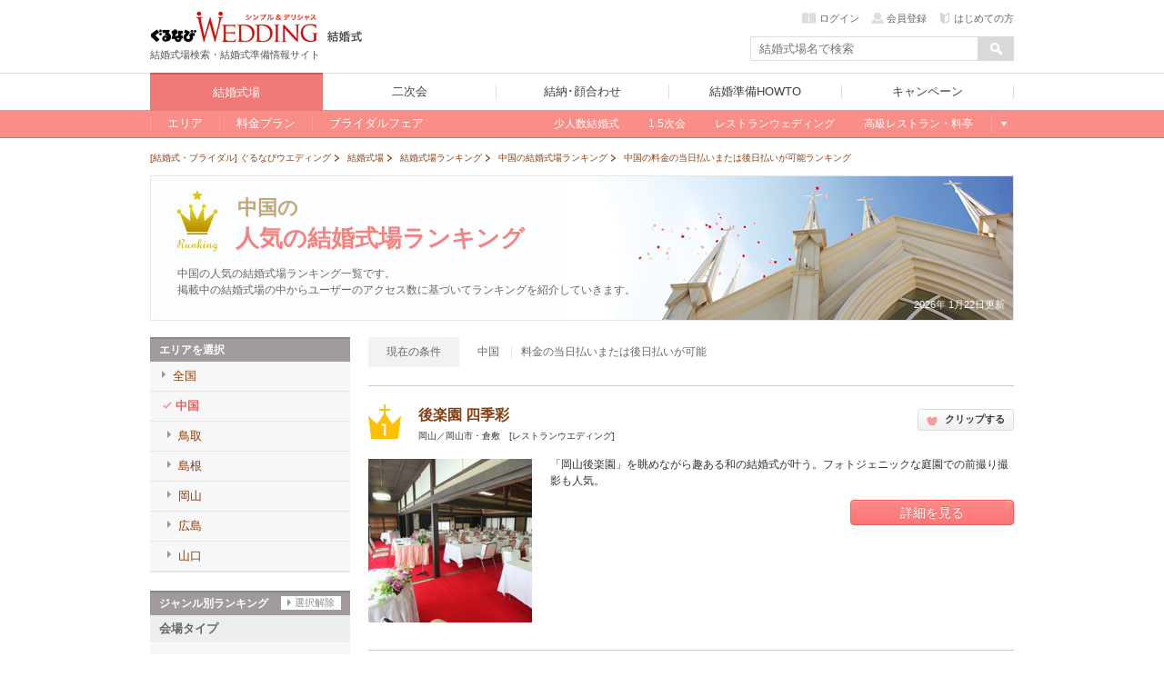

--- FILE ---
content_type: text/html; charset=UTF-8
request_url: https://wedding.gnavi.co.jp/ranking/chugoku/type-o11/
body_size: 57481
content:
<!DOCTYPE html>
<html xmlns:fb="http://ogp.me/ns/fb#">
    <head>
        <meta charset="utf-8" />
        <title>中国（料金の当日払いまたは後日払いが可能）の人気の結婚式場ランキング - ぐるなびウエディング</title>
        <!--[if lt IE 9]><script src="https://c-wedding.gnst.jp/pc/content-assets/js/html5shiv.min.js?1505959189"></script><![endif]-->
        <meta name="description" content="中国（料金の当日払いまたは後日払いが可能）の人気の結婚式場ランキングを毎日更新しています！エリア別やレストランウェディング、ゲストハウスなどの会場別、料理ジャンル別にも絞り込めるので、あなたのタイプに合った、いま人気の結婚式場が簡単に見つかります。" />
        <meta name="keywords" content="料金の当日払いまたは後日払いが可能,中国,結婚式場,ランキング,人気ランキング,結婚式,ぐるなびウエディング" />
        <meta property="og:site_name" content="ぐるなびウエディング" />
        <meta property="og:title" content="中国（料金の当日払いまたは後日払いが可能）の人気の結婚式場ランキング - ぐるなびウエディング" />
        <meta property="og:description" content="中国（料金の当日払いまたは後日払いが可能）の人気の結婚式場ランキングを毎日更新しています！エリア別やレストランウェディング、ゲストハウスなどの会場別、料理ジャンル別にも絞り込めるので、あなたのタイプに合った、いま人気の結婚式場が簡単に見つかります。" />
        <meta property="og:url" content="https://wedding.gnavi.co.jp/ranking/chugoku/type-o11/" />
        <meta property="og:image" content="http://wedding.gnavi.co.jp/img/common/og_banner.gif" />
        <meta property="og:type" content="website" />
        <meta property="fb:app_id" content="281792291897081" />
        <link href="https://c-wedding.gnst.jp/pc/content-assets/gwcss/reset.css?1505959184" rel="stylesheet" type="text/css" />
        <link href="https://c-wedding.gnst.jp/pc/content-assets/gwcss/common.css?1525139838" rel="stylesheet" type="text/css" />
        <link href="https://c-wedding.gnst.jp/pc/content-assets/wedding/css/place.css?1519866008" rel="stylesheet" type="text/css">
        <link href="https://c-wedding.gnst.jp/pc/content-assets/wedding/css/added.css?1505959216" rel="stylesheet" type="text/css">
        <link href="https://c-wedding.gnst.jp/pc/content-assets/wedding/map/top/css/map.css?1519866008" rel="stylesheet" type="text/css" />
        <link href="https://c-wedding.gnst.jp/pc/content-assets/wedding/map/top/css/update.css?1505959222" rel="stylesheet" type="text/css" />
        <link href="https://c-wedding.gnst.jp/pc/content-assets/ranking/css/style.css?1505959200" rel="stylesheet" type="text/css" />
        <link href="https://c-wedding.gnst.jp/pc/content-assets/ranking/css/btn.css?1505959200" rel="stylesheet" type="text/css" />
        <link href="https://c-wedding.gnst.jp/pc/content-assets/ranking/css/jquery.alerts.css?1505959200" rel="stylesheet" type="text/css" />
        <link href="https://c-wedding.gnst.jp/pc/content-assets/css/renew2/jquery-ui-1.8.24.custom.css?1505959184" rel="stylesheet" type="text/css" />
        <link href="https://c-wedding.gnst.jp/pc/content-assets/css/renew2/fw.css?1505959184" rel="stylesheet" type="text/css" />

                        <link rel="canonical" href="https://wedding.gnavi.co.jp/ranking/chugoku/type-o11/" />
        <script type="text/javascript" src="//x.gnst.jp/jquery-1.8.2.js"></script>
        <!-- ga tag -->
<script src="//site.gnavi.co.jp/analysis/gtm_nt.js" async></script>
<!-- /ga tag -->
    </head>
    <body>

        <!-- header -->
        <link href="https://c-wedding.gnst.jp/pc/content-assets/wedding/css/header.css?1551680972" rel="stylesheet">
<script type="text/javascript" src="https://c-wedding.gnst.jp/pc/content-assets/wedding/js/jquery.js?1505959221"></script>
<script type="text/javascript" src="https://c-wedding.gnst.jp/pc/content-assets/wedding/js/main.js?1505959221"></script>

<div id="unityheader" class="wedding">
    <div id="header"></div>
    <div class="top">
        <div class="logo"><a href="/" onclick="sc_count('main_navi:wed1:top');"><img src="https://c-wedding.gnst.jp/pc/content-assets/wedding/img/uh_logo.png?1505959221" alt="ぐるなびウエディング" title="ぐるなびウエディング"></a></div>
        <div class="sitelogo"><a href="/wedding/" onclick="sc_count('main_navi:wedtop');"><img src="https://c-wedding.gnst.jp/pc/content-assets/wedding/img/uh_sitelogo.png?1505959221" width="39" height="15" alt="結婚式" title="結婚式"></a></div>
        <div class="logotxt">結婚式場検索・結婚式準備情報サイト</div>
        <div date-tgt="wd0" class="areaselect btns hide">
            <p class="area">全国版</p>
            <span id="changeAreaBtn"><p date-tgt="wd0" class="btns"><a href="javascript:void(0);"><i class="listRight"></i>エリア変更</a></p></span>
        </div>
        <div class="headerLogin" style="position:static; top:0px;"></div>
        <script charset="UTF-8">jQuery.getScript('//' + location.hostname + '/mypage/welcome/?contents=wedding4gloval_navi&rUrl=' + encodeURIComponent(location.href))</script>
        <div class="search">
            <form action="/area/all/" id="headerSearch" name="fw_search" method="get" onsubmit="return false;">
                    <div class="txtform"><input type="text" placeholder="結婚式場名で検索" class="focus autocomplete" id="dt_bizsearch" name="fw" onkeydown="search_by_press_key(event.keyCode);" autocomplete="off" ></div>
                    <div class="searchbtn"><input type="button" id="submitFw" value=" "></div>
            </form>
        </div>
    </div>
    <div id="unitynav">
        <div class="inner">
            <ul>
                <li class="wedding"><a href="/wedding/" onclick="sc_count('main_navi:wed1:top');"><span>結婚式場</span></a></li>
                <li class="party"><a href="http://party-wedding.gnavi.co.jp/" onclick="sc_count('main_navi:wed2:top');"><span>二次会</span></a></li>
                <li class="kaoawase"><a href="http://wedding.gnavi.co.jp/kaoawase/" onclick="sc_count('main_navi:wed4:top');"><span>結納･顔合わせ</span></a></li>
                <li class="howto"><a href="/howto/" onclick="sc_count('main_navi:howto:top');"><span>結婚準備HOWTO</span></a></li>
                <li class="campaign"><a href="/campaign/" onclick="sc_count('main_navi:campaign');"><span>キャンペーン</span></a></li>
            </ul>
        </div>
    </div>
    <div id="unitysubnav">
        <div class="inner">
            <div class="childmenu wedding">
                <ul>
                    <li>
                        <a href="/area/" onclick="sc_count('main_navi:wed1:area');"><span>エリア</span></a>
                        <div class="undermenu">
                            <div class="list area">
                                <div class="tit">エリア一覧</div>
                                <div class="wrap">
                                    <dl>
                                        <dt><a href="/area/hokkaido/">北海道</a></dt>
                                        <dd><a href="/wedding/hokkaido/">北海道</a></dd>
                                    </dl>
                                    <dl>
                                        <dt><a href="/area/tohoku/">東北</a></dt>
                                        <dd><a href="/wedding/aomori/">青森</a></dd>
                                        <dd><a href="/wedding/iwate/">岩手</a></dd>
                                        <dd><a href="/wedding/miyagi/">宮城</a></dd>
                                        <dd><a href="/wedding/akita/">秋田</a></dd>
                                        <dd><a href="/wedding/yamagata/">山形</a></dd>
                                        <dd><a href="/wedding/fukushima/">福島</a></dd>
                                    </dl>
                                    <dl>
                                        <dt><a href="/area/hokuriku/">北陸</a></dt>
                                        <dd><a href="/wedding/niigata/">新潟</a></dd>
                                        <dd><a href="/wedding/toyama/">富山</a></dd>
                                        <dd><a href="/wedding/ishikawa/">石川</a></dd>
                                        <dd><a href="/wedding/fukui/">福井</a></dd>
                                    </dl>
                                    <dl>
                                        <dt><a href="/area/kanto/">関東甲信</a></dt>
                                        <dd><a href="/wedding/tokyo/">東京</a></dd>
                                        <dd><a href="/wedding/kanagawa/">神奈川</a></dd>
                                        <dd><a href="/wedding/saitama/">埼玉</a></dd>
                                        <dd><a href="/wedding/chiba/">千葉</a></dd>
                                        <dd><a href="/wedding/gunma/">群馬</a></dd>
                                        <dd><a href="/wedding/tochigi/">栃木</a></dd>
                                        <dd><a href="/wedding/ibaraki/">茨城</a></dd>
                                        <dd><a href="/wedding/nagano/">長野</a></dd>
                                        <dd><a href="/wedding/yamanashi/">山梨</a></dd>
                                    </dl>
                                    <dl>
                                        <dt><a href="/area/kansai/">関西</a></dt>
                                        <dd><a href="/wedding/osaka/">大阪</a></dd>
                                        <dd><a href="/wedding/kyoto/">京都</a></dd>
                                        <dd><a href="/wedding/hyogo/">兵庫</a></dd>
                                        <dd><a href="/wedding/nara/">奈良</a></dd>
                                        <dd><a href="/wedding/shiga/">滋賀</a></dd>
                                        <dd><a href="/wedding/wakayama/">和歌山</a></dd>
                                    </dl>
                                    <dl>
                                        <dt><a href="/area/tokai/">東海</a></dt>
                                        <dd><a href="/wedding/aichi/">愛知</a></dd>
                                        <dd><a href="/wedding/gifu/">岐阜</a></dd>
                                        <dd><a href="/wedding/mie/">三重</a></dd>
                                        <dd><a href="/wedding/shizuoka/">静岡</a></dd>
                                    </dl>
                                    <dl>
                                        <dt><a href="/area/chugoku/">中国</a></dt>
                                        <dd><a href="/wedding/tottori/">鳥取</a></dd>
                                        <dd><a href="/wedding/shimane/">島根</a></dd>
                                        <dd><a href="/wedding/okayama/">岡山</a></dd>
                                        <dd><a href="/wedding/hiroshima/">広島</a></dd>
                                        <dd><a href="/wedding/yamaguchi/">山口</a></dd>
                                    </dl>
                                    <dl>
                                        <dt><a href="/area/kyushu/">九州</a></dt>
                                        <dd><a href="/wedding/fukuoka/">福岡</a></dd>
                                        <dd><a href="/wedding/saga/">佐賀</a></dd>
                                        <dd><a href="/wedding/nagasaki/">長崎</a></dd>
                                        <dd><a href="/wedding/kumamoto/">熊本</a></dd>
                                        <dd><a href="/wedding/oita/">大分</a></dd>
                                        <dd><a href="/wedding/miyazaki/">宮崎</a></dd>
                                        <dd><a href="/wedding/kagoshima/">鹿児島</a></dd>
                                    </dl>
                                    <dl>
                                        <dt><a href="/area/okinawa/">沖縄</a></dt>
                                        <dd><a href="/wedding/okinawa/">沖縄</a></dd>
                                    </dl>
                                </div>
                            </div>
                        </div>
                    </li>
                    <li>
                        <a href="/plan/" onclick="sc_count('main_navi:wed1:plan');"><span>料金プラン</span></a>
                        <div class="undermenu">
                            <div class="list">
                                <div class="tit">今注目の人気プラン</div>
                                <div class="body">
                                    <ol>
                                        <li><a href="/plan/wedding/keyword_052/" onclick="sc_count('sub_navi:wed1:plan:oshokujikai');">お食事会ウェディングプラン</a></li>
                                    </ol>
                                </div>
                                <div class="tit">その他のオススメプラン</div>
                                <div class="body">
                                    <ol>
                                        <li><a href="/plan/wedding/keyword_068/" onclick="sc_count('sub_navi:wed1:plan:smallwedding');">少人数ウェディングプラン</a></li>
                                        <li><a href="/plan/wedding/keyword_015/" onclick="sc_count('sub_navi:wed1:plan:15wedding');">1.5次会・帰国後パーティプラン</a></li>
                                        <li><a href="/plan/wedding/keyword_021/" onclick="sc_count('sub_navi:wed1:plan:maternity');">おめでた婚（マタニティ）プラン</a></li>
                                    </ol>
                                </div>
                            </div>
                        </div>
                    </li>
                    <li>
                        <a href="/bridal/" onclick="sc_count('main_navi:wed1:bridal');"><span>ブライダルフェア</span></a>
                        <div class="undermenu">
                            <div class="list">
                                <div class="tit">注目のキーワード</div>
                                <div class="body">
                                    <ol>
                                        <li><a href="/bridal/all/?c_1=1" onclick="sc_count('sub_navi:wed1:fair:free_food');">無料の料理試食会</a></li>
                                        <li><a href="/bridal/all/?k_2=1" onclick="sc_count('sub_navi:wed1:fair:tokuten');">特典あり</a></li>
                                        <li><a href="/bridal/all/?k_1=1" onclick="sc_count('sub_navi:wed1:fair:gentei');">ぐるなびウェディング限定</a></li>
                                        <li><a href="/bridal/all/?k_3=1" onclick="sc_count('sub_navi:wed1:fair:ohitori_ok');">おひとり様参加OK</a></li>
                                        <li><a href="/bridal/all/?z_4=1" onclick="sc_count('sub_navi:wed1:fair:afterwork_ok');">会社帰りに参加できる</a></li>
                                    </ol>
                                </div>
                            </div>
                        </div>
                    </li>
                    <li class="glbStyleList">
                        <ul class="glbStyleListInner">
                            <li>
                                <a href="/smallwedding/" onclick="sc_count('main_navi:wed1:smallweding');"><span>少人数結婚式</span></a>
                            </li>
                            <li>
                                <a href="/15wedding/" onclick="sc_count('main_navi:wed1:15wedding');"><span>1.5次会</span></a>
                            </li>
                            <li>
                                <a href="/restaurant/" onclick="sc_count('main_navi:wed1:restaurant');"><span>レストランウェディング</span></a>
                            </li>
                            <li>
                                <a href="/premium/" onclick="sc_count('main_navi:wed1:premium');"><span>高級レストラン・料亭</span></a>
                            </li>
                            <li class="linkMore">
                                <a>もっと見る</a>
                                <div class="undermenu">
                                    <div class="list">
                                        <div class="body">
                                            <ol>
                                                <li><a href="/special/" onclick="sc_count('sub_navi:wed1:feature')">今月の特集</a></li>
                                                <li><a href="/mw/" onclick="sc_count('sub_navi:wed1:kuchikomi');">口コミから探す</a></li>
                                            </ol>

<!-- 202004mid_campaign_close_gate
                                            <ol class="listMini">
                                                <li><a href="/kuchikomi/" onclick="sc_count('sub_navi:wed1:kuchikomi:post');">口コミを投稿する</a></li>
                                            </ol>
-->

                                        </div>
                                        <div class="body">
                                            <ol>
                                                <li><a href="/style/" onclick="sc_count('sub_navi:wed1:style');">スタイルから探す</a></li>
                                            </ol>
                                            <ol class="listMini">
                                                <li><a href="/oshokujikai/" onclick="sc_count('sub_navi:wed1:style:oshokujikai');">お食事会ウェディング</a></li>
                                                <li><a href="/style/shrine/" onclick="sc_count('sub_navi:wed1:style:shrine');">神社・お寺の結婚式</a></li>
                                                <li><a href="/style/garden/" onclick="sc_count('sub_navi:wed1:style:garden');">ガーデンウェディング</a></li>
                                                <li><a href="/sp/kaihiwedding/" onclick="sc_count('sub_navi:wed1:style:kaihiwedding');">会費制結婚式</a></li>
                                                <li><a href="/style/shinzen/" onclick="sc_count('sub_navi:wed1:style:shinzen');">神前式</a></li>
                                                <li><a href="/style/jinzen/" onclick="sc_count('sub_navi:wed1:style:jinzen');">人前式</a></li>
                                            </ol>
                                        </div>
                                    </div>
                                </div>
                            </li>
                        </ul>
                    </li>
                </ul>
            </div>
            <div class="childmenu party">
                <ul>
                    <li><a href="http://party-wedding.gnavi.co.jp/search/" onclick="sc_count('main_navi:wed2:area');"><span>エリアから探す</span></a></li>
                    <li><a href="http://party-wedding.gnavi.co.jp/special/" onclick="sc_count('main_navi:wed2:feature');"><span>今月の特集</span></a></li>
                    <li><a href="http://party-wedding.gnavi.co.jp/plan/nijikai/" onclick="sc_count('main_navi:wed2:plan');"><span>プランから探す</span></a></li>
                    <li><a href="http://party-wedding.gnavi.co.jp/#toppageFocus" onclick="sc_count('main_navi:wed2:kodawari');"><span>こだわりから探す</span></a></li>
                    <li><a href="http://party-wedding.gnavi.co.jp/manual/" onclick="sc_count('main_navi:wed2:manual');"><span>お役立ちマニュアル</span></a></li>
                </ul>
            </div>
            <div class="childmenu kaoawase">
                <ul>
                    <li><a href="http://wedding.gnavi.co.jp/kaoawase/kaoawase_serp.php" onclick="sc_count('main_navi:wed4:area');"><span>エリアから探す</span></a></li>
<!--                    <li><a href="http://wedding.gnavi.co.jp/kaoawase/" onclick="sc_count('main_navi:wed4:feature');"><span>今月の特集</span></a></li> -->
                    <li><a href="http://wedding.gnavi.co.jp/kaoawase/character/" onclick="sc_count('main_navi:wed4:kodawari');"><span>こだわりから探す</span></a></li>
                </ul>
            </div>
            <div class="childmenu howto">
                <ul>
                    <li><a href="/howto/kekkon/" onclick="sc_count('main_navi:howto:kekkon');"><span>結婚準備</span></a></li>
                    <li><a href="/howto/kaoawase/" onclick="sc_count('main_navi:howto:kaoawase');"><span>顔合わせ</span></a></li>
                    <li><a href="/howto/yuinou/" onclick="sc_count('main_navi:howto:yuinou');"><span>結納</span></a></li>
                    <li><a href="/howto/nijikaiparty/" onclick="sc_count('main_navi:howto:nijikaiparty');"><span>結婚式二次会･パーティ</span></a></li>
                    <li><a href="/howto/bridalday/" onclick="sc_count('main_navi:howto:bridalday');"><span>結婚記念日</span></a></li>
                    <li><a href="/howto/maternity/" onclick="sc_count('main_navi:howto:maternity');"><span>出産･育児</span></a></li>
                    <li><a href="/howto/recipe/" onclick="sc_count('main_navi:howto:recipe');"><span>料理･レシピ</span></a></li>
                </ul>
            </div>
        </div>
    </div>
</div>        <!-- /header -->

        <div id="page">

            <!-- Main Content -->
            <div id="wrapper">

                <!-- topicpath -->
<ol class="topicpath" itemscope itemtype="http://schema.org/BreadcrumbList">
                <li class="first"  itemprop="itemListElement" itemscope itemtype="http://schema.org/ListItem">
            <a itemprop="item" href="/">
                                    <span itemprop="name">[結婚式・ブライダル] ぐるなびウエディング</span>
                            </a>
            <meta itemprop="position" content="1" />
        </li>
            <li  itemprop="itemListElement" itemscope itemtype="http://schema.org/ListItem">
            <a itemprop="item" href="/wedding/">
                                    <span itemprop="name">結婚式場</span>
                            </a>
            <meta itemprop="position" content="2" />
        </li>
            <li  itemprop="itemListElement" itemscope itemtype="http://schema.org/ListItem">
            <a itemprop="item" href="/ranking/">
                                    <span itemprop="name">結婚式場ランキング</span>
                            </a>
            <meta itemprop="position" content="3" />
        </li>
            <li  itemprop="itemListElement" itemscope itemtype="http://schema.org/ListItem">
            <a itemprop="item" href="/ranking/chugoku/">
                                    <span itemprop="name">中国の結婚式場ランキング</span>
                            </a>
            <meta itemprop="position" content="4" />
        </li>
            <li  itemprop="itemListElement" itemscope itemtype="http://schema.org/ListItem">
            <a itemprop="item" href="/ranking/chugoku/type-o11/">
                                    <strong><span itemprop="name">中国の料金の当日払いまたは後日払いが可能ランキング</span></strong>
                            </a>
            <meta itemprop="position" content="5" />
        </li>
        
</ol><!-- /topicpath -->

                <div id="contW" class="clearfix">

                    <!-- mainVisual -->
                    <div id="mainVisual">
                        <h1>
                            <span class="mainVArea">中国の</span>
                            <span class="mainVRank">人気の結婚式場ランキング</span>
                        </h1>
                        <p>中国の人気の結婚式場ランキング一覧です。<br>掲載中の結婚式場の中からユーザーのアクセス数に基づいてランキングを紹介していきます。</p>
                                                <div class="update">2026年 1月22日更新</div>
                    </div><!-- /mainVisual -->

                    <div id="rankingsNavi">
    <div id="rankingsNaviInr">
        <!-- right_navigation -->
        <!-- areaNavi -->
        <div id="areaNavi">
            <div class="naviTtl">エリアを選択</div>
            <ul class="areaNaviBody nav">
                                <li class="topLevel"><a href="https://wedding.gnavi.co.jp/ranking/type-o11/"><span>全国</span></a></li>
                                    <li class="regionLevel current"><a href="https://wedding.gnavi.co.jp/ranking/chugoku/type-o11/"><span>中国</span></a></li>
                                            <li class="prefLevel"><a href="https://wedding.gnavi.co.jp/ranking/tottori/type-o11/"><span>鳥取</span></a></li>
                                            <li class="prefLevel"><a href="https://wedding.gnavi.co.jp/ranking/shimane/type-o11/"><span>島根</span></a></li>
                                            <li class="prefLevel"><a href="https://wedding.gnavi.co.jp/ranking/okayama/type-o11/"><span>岡山</span></a></li>
                                            <li class="prefLevel"><a href="https://wedding.gnavi.co.jp/ranking/hiroshima/type-o11/"><span>広島</span></a></li>
                                            <li class="prefLevel"><a href="https://wedding.gnavi.co.jp/ranking/yamaguchi/type-o11/"><span>山口</span></a></li>
                                                </ul>
        </div>
        <!-- genreNavi -->
        <div id="genreNavi">
            <div class="naviTtl">
                ジャンル別ランキング<a href="/ranking/chugoku/">選択解除</a>
            </div>
            <div class="genreNaviBody">
                                <div class="genrePlace">
                    <div class="genreTtl">会場タイプ</div>
                    <ul class="genreList nav">
                                                                                    <li><a href="https://wedding.gnavi.co.jp/ranking/chugoku/type-g11/?o_1=1">ホテルウエディング</a></li>
                                                                                                                <li><a href="https://wedding.gnavi.co.jp/ranking/chugoku/type-g21/?o_1=1">専門式場</a></li>
                                                                                                                <li><a href="https://wedding.gnavi.co.jp/ranking/chugoku/type-g51/?o_1=1">神社・お寺</a></li>
                                                                                                                <li><a href="https://wedding.gnavi.co.jp/ranking/chugoku/type-g31/?o_1=1">ゲストハウス</a></li>
                                                                                                                <li><a href="https://wedding.gnavi.co.jp/ranking/chugoku/type-g41/?o_1=1">レストランウエディング</a></li>
                                                                        </ul>
                </div>
                                <div class="genrePlace">
                    <div class="genreTtl">挙式タイプ</div>
                    <ul class="genreList nav">
                                                                                    <li><a href="https://wedding.gnavi.co.jp/ranking/chugoku/type-w11/?o_1=1">神前式</a></li>
                                                                                                                <li><a href="https://wedding.gnavi.co.jp/ranking/chugoku/type-w21/?o_1=1">教会式</a></li>
                                                                                                                <li><a href="https://wedding.gnavi.co.jp/ranking/chugoku/type-w31/?o_1=1">人前式</a></li>
                                                                                                                <li><a href="https://wedding.gnavi.co.jp/ranking/chugoku/type-w41/?o_1=1">仏前式</a></li>
                                                                                                                <li><a href="https://wedding.gnavi.co.jp/ranking/chugoku/type-w51/?o_1=1">その他</a></li>
                                                                        </ul>
                </div>
                                <div class="genrePlace">
                    <div class="genreTtl">料理</div>
                    <ul class="genreList nav">
                                                                                    <li><a href="https://wedding.gnavi.co.jp/ranking/chugoku/type-c11/?o_1=1">和食</a></li>
                                                                                                                <li><a href="https://wedding.gnavi.co.jp/ranking/chugoku/type-c21/?o_1=1">中華料理</a></li>
                                                                                                                <li><a href="https://wedding.gnavi.co.jp/ranking/chugoku/type-c31/?o_1=1">フレンチ</a></li>
                                                                                                                <li><a href="https://wedding.gnavi.co.jp/ranking/chugoku/type-c41/?o_1=1">イタリアン</a></li>
                                                                                                                <li><a href="https://wedding.gnavi.co.jp/ranking/chugoku/type-c81/?o_1=1">オーダーメイド</a></li>
                                                                                                                <li><a href="https://wedding.gnavi.co.jp/ranking/chugoku/type-c101/?o_1=1">折衷料理</a></li>
                                                                                                                <li><a href="https://wedding.gnavi.co.jp/ranking/chugoku/type-c91/?o_1=1">その他</a></li>
                                                                        </ul>
                </div>
                                <div class="genrePlace">
                    <div class="genreTtl">人気のこだわり</div>
                    <ul class="genreList nav">
                                                                                    <li><a href="https://wedding.gnavi.co.jp/ranking/chugoku/type-d11/">独立型チャペルがある</a></li>
                                                                                                                <li><a href="https://wedding.gnavi.co.jp/ranking/chugoku/type-d21/">挙式のみでも利用可</a></li>
                                                                                                                <li><a href="https://wedding.gnavi.co.jp/ranking/chugoku/type-d31/">少人数対応可能（挙式）</a></li>
                                                                                                                <li><a href="https://wedding.gnavi.co.jp/ranking/chugoku/type-e71/">少人数対応可能（披露宴）</a></li>
                                                                                                                <li><a href="https://wedding.gnavi.co.jp/ranking/chugoku/type-d41/">大人数対応可能(80名以上)</a></li>
                                                                                                                <li><a href="https://wedding.gnavi.co.jp/ranking/chugoku/type-d71/">ナイトウエディング</a></li>
                                                                                                                <li><a href="https://wedding.gnavi.co.jp/ranking/chugoku/type-e61/">会場貸切（フロア貸切含む）</a></li>
                                                                                                                <li><a href="https://wedding.gnavi.co.jp/ranking/chugoku/type-e31/">一軒家</a></li>
                                                                                                                <li><a href="https://wedding.gnavi.co.jp/ranking/chugoku/type-e41/">ガーデン</a></li>
                                                                                                                <li><a href="https://wedding.gnavi.co.jp/ranking/chugoku/type-f111/">景色がよい</a></li>
                                                                                                                <li><a href="https://wedding.gnavi.co.jp/ranking/chugoku/type-e91/">1.5次会</a></li>
                                                                                                                <li><a href="https://wedding.gnavi.co.jp/ranking/chugoku/type-s141/">おめでた婚対応可</a></li>
                                                                                                                <li><a href="https://wedding.gnavi.co.jp/ranking/chugoku/type-f61/">バリアフリー</a></li>
                                                                                                                <li><a href="https://wedding.gnavi.co.jp/ranking/chugoku/type-m11/">持込料全て無料</a></li>
                                                                                                                <li class="active">料金の当日払いまたは後日払いが可能</li>
                                                                                                                <li><a href="https://wedding.gnavi.co.jp/ranking/chugoku/type-o21/">クレジットカードで料金を支払うことが可能</a></li>
                                                                        </ul>
                </div>
                            </div>
        </div>
        <!-- right_navigation end -->
    </div>
</div>

                    <div id="rankingmcInr">

                        <div id="currentCond" class="clearfix">
                            <div class="currentCondTtl">現在の条件</div>
                            <ul class="currentCondList">
                                                            <li>中国</li>
                                                            <li>料金の当日払いまたは後日払いが可能</li>
                                                        </ul>
                        </div>

                        
                        <!-- rankingList -->
                        <div id="rankingList">
                            
                            <section>
                                                                <div class="section rankBox higherRank clearfix rank001">
                                    <div class="rankTtl clearfix">
                                        <div class="placeTtl">
                                            <h2>
                                                <span id="rankItemPlace01">後楽園 四季彩</span>
                                            </h2>
                                            <div class="placeArea">岡山／岡山市・倉敷<span class="hallType">レストランウエディング</span></div>
                                        </div>
                                                                                    <div class="clip">
                                                <a href="javascript:void(0);" class="js-clip btn btn-small innerLink" data-sid="y787801" data-ck="1" data-clipped-text="クリップ済み">
                                                    <i class="icon-heart js-clip-icon"></i><span class="js-clip-text">クリップする</span>
                                                </a>
                                            </div>
                                                                            </div>
                                    <div class="rankBody clearfix">
                                        <div class="placeImg">
                                            <img src="https://c-wedding.gnst.jp/site/1/y787801/images/150545393311_o.JPG?1505453933" width="180" alt="" title="後楽園 四季彩">
                                        </div>
                                        <div class="placeDetail">
                                            <p class="placeTxt">「岡山後楽園」を眺めながら趣ある和の結婚式が叶う。フォトジェニックな庭園での前撮り撮影も人気。</p>
                                                                                                                                    <div class="detailLink">
                                                <div>
                                                    <a href="/site/1/y787801/" onclick="sc_count('wed1:pc:ranking_shop_a');" class="btn btn-wed btn-block">詳細を見る</a>
                                                </div>
                                            </div>
                                        </div>
                                    </div>
                                </div>
                                                            </section>
                            
                        </div><!-- /rankingList -->
                        
                        <!-- pager -->
                        <div class="pager">
                                                        <div><a href="https://wedding.gnavi.co.jp/area/chugoku/" class="areaAll">中国の結婚式場を全て見る (全329件)</a></div>
                                                                                                                </div><!-- /pager -->

                        
                        <div class="pager">
                            <!-- sns -->
                            <div class="snsSection">
                                <ul>
                                    <li><a href="https://twitter.com/share" class="twitter-share-button" data-via="gnavi_wedding" data-lang="ja" id="tw">ツイート</a>
                                    <!-- {literal} -->
                                    <script>!function(d,s,id){var js,fjs=d.getElementsByTagName(s)[0],p=/^http:/.test(d.location)?'http':'https';if(!d.getElementById(id)){js=d.createElement(s);js.id=id;js.src=p+'://platform.twitter.com/widgets.js';fjs.parentNode.insertBefore(js,fjs);}}(document, 'script', 'twitter-wjs');</script>
                                    <!-- {/literal} -->
                                    </li>
                                    <li><iframe src="//www.facebook.com/v2.0/plugins/like.php?href=https%3A%2F%2Fwedding.gnavi.co.jp%2Franking%2F&amp;send=false&amp;layout=button_count&amp;width=90&amp;show_faces=true&amp;action=like&amp;colorscheme=light&amp;font&amp;height=21" scrolling="no" frameborder="0" style="border:none; overflow:hidden; width:104px; height:21px;" allowtransparency="true"></iframe></li>
                                    <li><a href="//b.hatena.ne.jp/entry/https://wedding.gnavi.co.jp/ranking/" class="hatena-bookmark-button" data-hatena-bookmark-title="人気の結婚式場ランキング - ぐるなびウエディング" data-hatena-bookmark-layout="standard" title="このエントリーをはてなブックマークに追加"><img src="https://b.st-hatena.com/images/entry-button/button-only.gif" alt="このエントリーをはてなブックマークに追加" width="20" height="20" style="border: none;" /></a><script type="text/javascript" src="https://b.st-hatena.com/js/bookmark_button.js" charset="utf-8" async></script></li>
                                </ul>
                            </div><!-- /snsSection -->
                        </div><!-- /pager -->

                        
                        <!-- area ranking -->
                        <section>
                            <div class="section auxSection">
                            
                                <h4 class="auxHeader icon-crown">中国のランキングを見る</h4>
                                <ul class="linkList clearfix">
                                                                                                                                                                                                                                                                                                                                                                                                                                                                                                                                                                                                                                                                                                                                                                                                                                                                                                                                                                                                                                                                                                                                                                                                                                                                                                                                                                                                                                                                                                                                                                                                                                                                                                                                                                                                                                                                                                                                                                                                                                                                                                                                                                                                                                                                                                                                                                                                                                                                                                                                                                                                                                                                                                                            <li><a href="/ranking/tottori/">鳥取</a></li>
                                                                                                                                            <li><a href="/ranking/shimane/">島根</a></li>
                                                                                                                                            <li><a href="/ranking/okayama/">岡山</a></li>
                                                                                                                                            <li><a href="/ranking/hiroshima/">広島</a></li>
                                                                                                                                            <li><a href="/ranking/yamaguchi/">山口</a></li>
                                                                                                                                                                                                                                                                                                                                                                                                                                                        </ul>
                                                        </div>
                        </section>

                        <!-- style search section -->
                        <section>
                            <div class="section auxSection">
                                <h4 class="auxHeader icon-search">結婚式のスタイルから探す</h4>
                                <ul class="bannerList clearfix">
                                    <li class="first">
                                        <a href="/restaurant/">
                                            <div class="bannerTtl">レストランウェディング</div>
                                            <img src="https://c-wedding.gnst.jp/pc/content-assets/ranking/img/banner-01.jpg?1505959200" width="230" height="90" alt="レストランウェディング">
                                            <p class="bannerTxt">おいしいお料理でのおもてなしにこだわりたい方におすすめ！</p>
                                        </a>
                                    </li>
                                    <li>
                                        <a href="/15wedding/">
                                            <div class="bannerTtl">1.5次会・帰国後パーティ</div>
                                            <img src="https://c-wedding.gnst.jp/pc/content-assets/ranking/img/banner-02.jpg?1505959200" width="230" height="90" alt="1.5次会・帰国後パーティ">
                                            <p class="bannerTxt">自由なスタイルでふたりらしいウエディングを実現できます！</p>
                                        </a>
                                    </li>
                                    <li>
                                        <a href="/smallwedding/">
                                            <div class="bannerTtl">少人数の結婚式</div>
                                            <img src="https://c-wedding.gnst.jp/pc/content-assets/ranking/img/banner-03.jpg?1664155406" width="230" height="90" alt="少人数の結婚式">
                                            <p class="bannerTxt">親族や本当に仲のよい友人だけを招いてゆったりすごせるのが魅力</p>
                                        </a>
                                    </li>
                                </ul>
                                <section>
                                    <div class="section auxSection">
                                        <h5 class="auxHeader icon-church">注目のスタイル</h5>
                                        <ul class="linkList clearfix">
                                            <li><a href="/oshokujikai/">お食事会ウエディング</a></li>
                                            <li><a href="/style/shrine/">神社・お寺の結婚式</a></li>
                                            <li><a href="/style/ryotei/">料亭の結婚式</a></li>
                                            <li><a href="/style/garden/">ガーデンウエディング</a></li>
                                            <li><a href="/style/hotel/">ホテルウエディング</a></li>
                                            <li><a href="/style/guesthouse/">ハウスウエディング</a></li>
                                            <li><a href="/style/night/">ナイトウエディング</a></li>
                                            <li><a href="/style/maternity/">マタニティウエディング</a></li>
                                            <li><a href="/sp/papamama/">パパ＆ママ婚</a></li>
                                            <li><a href="/style/ceremony/">挙式のみOKの結婚式場</a></li>
                                            <li><a href="/style/chapel/">チャペルウエディング</a></li>
                                            <li><a href="/style/barrierfree/">バリアフリーの結婚式場</a></li>
                                            <li><a href="/resort/">国内リゾートウエディング</a></li>
                                            <li><a href="/sp/kaihiwedding/">会費制結婚式</a></li>
                                            <li><a href="/sp/otona/">大人ウェディング</a></li>
                                        </ul>
                                    </div>
                                </section>
                                <section>
                                    <div class="section auxSection">
                                        <h5 class="auxHeader icon-church">人気の挙式スタイル</h5>
                                        <ul class="linkList clearfix">
                                            <li><a href="/style/shinzen/">神前式</a></li>
                                            <li><a href="/style/jinzen/">人前式</a></li>
                                            <li><a href="/style/butsuzen/">仏前式</a></li>
                                            <li><a href="/style/church/">教会式</a></li>
                                        </ul>
                                    </div>
                                </section>
                            </div>
                        </section>
                    </div><!-- /mcInr -->
                </div><!-- /contW -->

                <div class="btnTop">
                    <a href="#header" class="over"><strong>ぐるなびウエディング 結婚式場　ページトップに戻る</strong></a>
                </div>

        <footer id="footer">
<div id="ftInr">
<div class="top clearfix">
<div class="inr clearfix">
<div class="ttl">ぐるなびウエディングは、おふたりの結婚をトータルサポートします！</div>
<div class="box hlFbox fBox">
<p>結納・顔合わせ</p>
<dl>
<dt class="hlFboxR">結婚が決まったら、まずは両家の「結納・顔合わせ」</dt>
<dd><a href="http://wedding.gnavi.co.jp/kaoawase/">結納・顔合わせトップ</a></dd>
<dd><a href="http://wedding.gnavi.co.jp/kaoawase/kaoawase_serp.php">エリア・条件から探す</a></dd>
<dd><a href="http://wedding.gnavi.co.jp/kaoawase/character/">こだわりから探す</a></dd>
<dd><a href="http://wedding.gnavi.co.jp/kaoawase/kaoawasekai/">みんなの顔合わせ会</a></dd>
<dd><a href="/howto/yuinou/">マナー・常識</a></dd>
</dl>
</div>
<div class="box hlFbox">
<p>結婚式</p>
<dl>
<dt class="hlFboxR">自分らしいウエディングを叶える結婚式・結婚式情報が満載</dt>
<dd><a href="/wedding/">結婚式場トップ</a></dd>
<dd><a href="/area/">エリア・条件から探す</a></dd>
<dd><a href="/plan/">料金プランを探す</a></dd>
<dd><a href="/style/">スタイルで探す</a></dd>
<dd><a href="/bridal/">ブライダルフェアを探す</a></dd>
<dd><a href="/mw/">結婚式口コミを探す</a></dd>
<dd><a href="/special/">今月の特集で探す</a></dd>
<dd><a href="/list/">結婚式場一覧</a></dd>
</dl>
</div>
<div class="box hlFbox">
<p>二次会</p>
<dl>
<dt class="hlFboxR">掲載会場数No.1！二次会もパーティーもおまかせ！</dt>
<dd><a href="http://party-wedding.gnavi.co.jp/">二次会トップ</a></dd>
<dd><a href="http://party-wedding.gnavi.co.jp/party/search.php">エリア・条件から探す</a></dd>
<dd><a href="http://party-wedding.gnavi.co.jp/theme/">今月の特集で探す</a></dd>
<dd><a href="http://party-wedding.gnavi.co.jp/plan/nijikai/">プランから探す</a></dd>
<dd><a href="http://party-wedding.gnavi.co.jp/character/">こだわりから探す</a></dd>
<dd><a href="http://party-wedding.gnavi.co.jp/manual/">二次会マニュアル</a></dd>
<dd><a href="http://party-wedding.gnavi.co.jp/sp/">ランキング</a></dd>
<dd><a href="http://party-wedding.gnavi.co.jp/list/">二次会会場一覧</a></dd>
</dl>
</div>
<div class="box hlFbox">
<p>HOW TO結婚準備</p>
<dl>
<dt class="hlFboxR">結納・顔合わせ～結婚式～二次会のお役立ち情報を紹介</dt>
<dd><a href="/howto/">記事トップ</a></dd>
<dd><a href="/howto/yuinou/">結納</a>／<a href="/howto/kaoawase/">顔合わせ</a></dd>
<dd><a href="/howto/kekkon/">結婚・結婚準備</a></dd>
<dd><a href="/howto/nijikaiparty/">結婚式二次会・パーティ</a></dd>
<dd><a href="/howto/bridalday/">結婚記念日</a></dd>
<dd><a href="/howto/maternity/">出産・育児</a></dd>
<dd><a href="/howto/recipe/">料理・レシピ</a></dd>
</dl>
</div>
</div>
</div>
<ul id="fLinkList" class="clearfix">
<li class="first"><a href="https://corporate.gnavi.co.jp/">会社案内</a></li>
<li><a href="https://corporate.gnavi.co.jp/agreement/">利用規約</a></li>
<li><a href="https://corporate.gnavi.co.jp/policy/">プライバシーポリシー</a></li>
<li><a href="https://corporate.gnavi.co.jp/policy/optout/?sc_lid=footer_optout">外部送信ポリシー</a></li>
<li><a href="https://corporate.gnavi.co.jp/recruit/">採用情報</a></li>
<li><a href="https://manage.gnavi.co.jp/wedding/shopadmin/">加盟会場様はこちら</a></li>
<li><a href="/kamei/">加盟店募集</a></li>
<li><a href="/sitelink/">ぐるなびウエディングのサービスについて</a></li>
<li><a href="https://faq.gnavi.co.jp/category/b48346b7-b3d0-444a-a093-badb1bc618d5">お問い合わせ</a></li>
<li><a href="/sitemap/">サイトマップ</a></li>
</ul>

<p id="copyR" class="en">Copyright &#169; Gurunavi, Inc. All Rights Reserved.</p>
</div>
</footer><!--footer-->

                <script src="https://c-wedding.gnst.jp/pc/content-assets/wedding/js/popup.js?1505959221" type="text/javascript"></script>
        <script src="https://c-wedding.gnst.jp/pc/content-assets/wedding/js/imgLiquid.js?1505959221" type="text/javascript"></script>
        <script src="https://c-wedding.gnst.jp/pc/content-assets/wedding/js/img_trim.js?1505959221" type="text/javascript"></script>
        <script src="https://c-wedding.gnst.jp/pc/content-assets/wedding/js/smoothScroll.js?1505959221" type="text/javascript"></script>

        <script type="text/javascript" src="//x.gnst.jp/jquery-1.8.2.js"></script>
        <script type="text/ecmascript" src="//x.gnst.jp/sm/sm.js"></script>
        <script type="text/javascript" src="https://c-wedding.gnst.jp/pc/content-assets/wedding/map/top/js/map.js?1519866008" charset="UTF-8"></script>
        <script type="text/javascript" src="https://c-wedding.gnst.jp/pc/content-assets/wedding/js/modal_map.js?1519866008"></script>
        <script type="text/javascript" src="https://c-wedding.gnst.jp/pc/content-assets/js/renew/common/jquery-ui-1.8.24.custom.min.js?1505959189" charset="UTF-8"></script>
        <script type="text/javascript" src="https://c-wedding.gnst.jp/pc/content-assets/js/renew/common/fw_suggest.js?1505959189"></script>
        <script type="text/javascript" src="https://c-wedding.gnst.jp/pc/content-assets/js/renew/common/fw.js?1505959189" charset="UTF-8"></script>
        <script type="text/javascript" src="https://c-wedding.gnst.jp/pc/content-assets/user1/js/kaijo-js/popup.js?1505959215" charset="UTF-8"></script>
        <script type="text/javascript" src="https://c-wedding.gnst.jp/pc/content-assets/ranking/js/ranking.js?1505959201"></script>
        <script type="text/javascript" src="https://c-wedding.gnst.jp/pc/content-assets/ranking/js/jquery.alerts.js?1505959201"></script>
        <script type="text/javascript" src="https://c-wedding.gnst.jp/pc/content-assets/js/ranking_pulldown.js?1505959189" charset="UTF-8"></script>
        <script type="text/javascript" src="https://c-wedding.gnst.jp/pc/content-assets/common_js/clip.js?1763452148" charset="UTF-8"></script>
        <script type="text/javascript" src="https://c-wedding.gnst.jp/pc/content-assets/lib/height_line.js?1505959190" charset="UTF-8"></script>

        <script type="text/javascript">
        <!--
        (function () {
            if (jQuery('#snBnr_tel').length) {

                            jQuery('#snBnr_tel').remove();
                    }
        })();
        -->
        </script>
        <!-- YTMユニバーサルタグ 201501  -->
        <script type="text/javascript">
  (function () {
    var tagjs = document.createElement("script");
    var s = document.getElementsByTagName("script")[0];
    tagjs.async = true;
    tagjs.src = "//s.yjtag.jp/tag.js#site=AsVGyuC";
    s.parentNode.insertBefore(tagjs, s);
  }());
</script>
<noscript>
 <iframe src="//b.yjtag.jp/iframe?c=AsVGyuC" width="1" height="1" frameborder="0" scrolling="no" marginheight="0" marginwidth="0"></iframe>
</noscript>        <!-- End YTMユニバーサルタグ 201501 -->
        
        </div><!-- /div#wrapper -->
    </div><!-- /div#page -->

    <!--ga_measure-->
<script src="//site.gnavi.co.jp/analysis/ga_measure.js" async></script>
<!--/ga_measure-->
    </body>
</html>


--- FILE ---
content_type: text/css
request_url: https://c-wedding.gnst.jp/pc/content-assets/ranking/css/btn.css?1505959200
body_size: -264
content:
/* add @ evoworx 130705 */

.icon-heart-small {
background-position: 1px -300px;
/display:inline-block;
}
.icon-data-small {
background-position: 0 -350px;
/display:inline-block;
}
.icon-data {
/display:inline-block;
}
.icon-calendar {
/display:inline-block;
}
